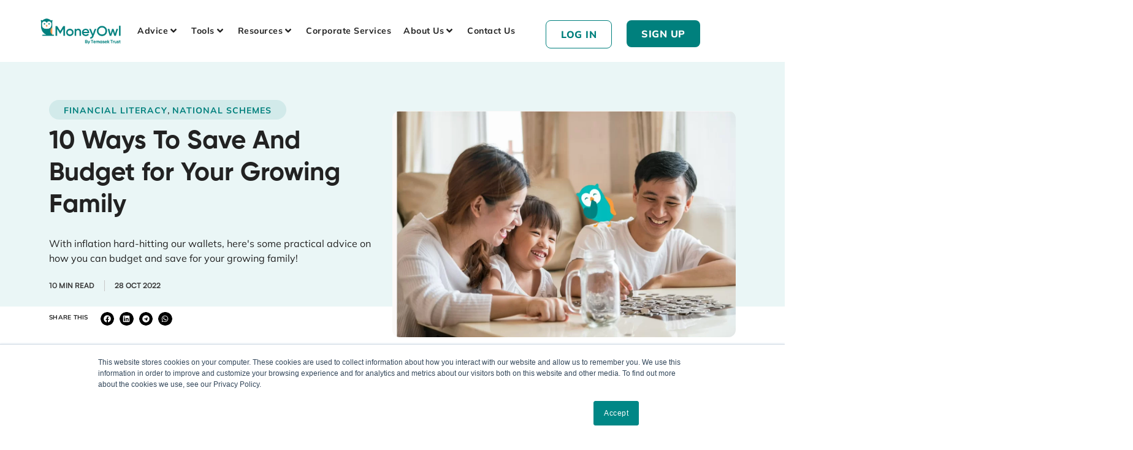

--- FILE ---
content_type: image/svg+xml
request_url: https://www.moneyowl.com.sg/wp-content/uploads/2025/10/iconOwlInvest.svg
body_size: 610
content:
<svg xmlns="http://www.w3.org/2000/svg" width="60" height="60" viewBox="0 0 60 60" fill="none"><rect width="60" height="60" rx="30" fill="white"></rect><path d="M16 29.078C16 27.7227 17.0987 26.624 18.454 26.624H20.2388C21.5941 26.624 22.6928 27.7227 22.6928 29.078V41.5452C22.6928 42.9005 21.5941 43.9991 20.2388 43.9991H18.454C17.0987 43.9991 16 42.9005 16 41.5451V29.078Z" fill="#00807D"></path><path d="M26.3739 23.7655C26.3739 22.4102 27.4726 21.3115 28.8279 21.3115H30.6127C31.968 21.3115 33.0667 22.4102 33.0667 23.7655V27.9771C33.0667 29.3324 31.968 30.4311 30.6127 30.4311H28.8279C27.4726 30.4311 26.3739 29.3324 26.3739 27.9771V23.7655Z" fill="#00807D"></path><path d="M36.7478 18.454C36.7478 17.0987 37.8465 16 39.2018 16H40.9866C42.3419 16 43.4406 17.0987 43.4406 18.454V27.9777C43.4406 29.333 42.3419 30.4317 40.9866 30.4317H39.2018C37.8465 30.4317 36.7478 29.333 36.7478 27.9777V18.454Z" fill="#00807D"></path><path fill-rule="evenodd" clip-rule="evenodd" d="M27.6009 33.2656C26.9233 33.2656 26.3739 33.815 26.3739 34.4926V42.7728C26.3739 43.4504 26.9233 43.9998 27.6009 43.9998H43.753C44.4307 43.9998 44.98 43.4504 44.98 42.7728V34.4926C44.98 33.815 44.4307 33.2656 43.753 33.2656H27.6009ZM35.6768 41.0161C36.9932 41.0161 38.0604 39.9489 38.0604 38.6326C38.0604 37.3162 36.9932 36.249 35.6768 36.249C34.3604 36.249 33.2933 37.3162 33.2933 38.6326C33.2933 39.9489 34.3604 41.0161 35.6768 41.0161Z" fill="#FF9C39"></path></svg>

--- FILE ---
content_type: image/svg+xml
request_url: https://www.moneyowl.com.sg/wp-content/uploads/2025/10/iconInsurance-Referral.svg
body_size: 795
content:
<svg xmlns="http://www.w3.org/2000/svg" width="60" height="60" viewBox="0 0 60 60" fill="none"><rect width="60" height="60" rx="30" fill="white"></rect><path d="M28.9121 15C33.3615 15 37.3571 16.951 40.0869 20.0381L41.2812 18.8438C41.6109 18.5139 42.1073 18.4154 42.5381 18.5938C42.9686 18.7721 43.2498 19.1922 43.25 19.6582V24.7852C43.25 25.4218 42.7333 25.9385 42.0967 25.9385H36.9736C36.5075 25.9385 36.0876 25.6572 35.9092 25.2266C35.7307 24.7959 35.8287 24.3004 36.1582 23.9707L37.6357 22.4912L37.6221 22.4727C35.5186 20.0128 32.3976 18.458 28.9121 18.458C22.5863 18.4582 17.4582 23.5863 17.458 29.9121C17.458 35.8082 21.9144 40.6658 27.6416 41.2969C28.5908 41.4014 29.2754 42.2559 29.1709 43.2051C29.0663 44.1542 28.2127 44.8387 27.2637 44.7344C19.803 43.9125 14 37.5911 14 29.9121C14.0002 21.6765 20.6765 15.0002 28.9121 15Z" fill="#00807D"></path><path d="M39 37C37.9 37 36.9583 36.6083 36.175 35.825C35.3917 35.0417 35 34.1 35 33C35 31.9 35.3917 30.9583 36.175 30.175C36.9583 29.3917 37.9 29 39 29C40.1 29 41.0417 29.3917 41.825 30.175C42.6083 30.9583 43 31.9 43 33C43 34.1 42.6083 35.0417 41.825 35.825C41.0417 36.6083 40.1 37 39 37ZM31 43V42.2C31 41.6333 31.1458 41.1125 31.4375 40.6375C31.7292 40.1625 32.1167 39.8 32.6 39.55C33.6333 39.0333 34.6833 38.6458 35.75 38.3875C36.8167 38.1292 37.9 38 39 38C40.1 38 41.1833 38.1292 42.25 38.3875C43.3167 38.6458 44.3667 39.0333 45.4 39.55C45.8833 39.8 46.2708 40.1625 46.5625 40.6375C46.8542 41.1125 47 41.6333 47 42.2V43C47 43.55 46.8042 44.0208 46.4125 44.4125C46.0208 44.8042 45.55 45 45 45H33C32.45 45 31.9792 44.8042 31.5875 44.4125C31.1958 44.0208 31 43.55 31 43Z" fill="#FF9C39"></path></svg>

--- FILE ---
content_type: image/svg+xml
request_url: https://www.moneyowl.com.sg/wp-content/uploads/2025/10/iconArticles.svg
body_size: 637
content:
<svg xmlns="http://www.w3.org/2000/svg" width="60" height="60" viewBox="0 0 60 60" fill="none"><rect width="60" height="60" rx="30" fill="white"></rect><path d="M17.6667 47C16.6583 47 15.7951 46.641 15.0771 45.9229C14.359 45.2049 14 44.3417 14 43.3333V17.6667C14 16.6583 14.359 15.7951 15.0771 15.0771C15.7951 14.359 16.6583 14 17.6667 14H43.3333C44.3417 14 45.2049 14.359 45.9229 15.0771C46.641 15.7951 47 16.6583 47 17.6667V43.3333C47 44.3417 46.641 45.2049 45.9229 45.9229C45.2049 46.641 44.3417 47 43.3333 47H17.6667ZM17.6667 43.3333H43.3333V17.6667H17.6667V43.3333ZM23.1667 39.6667H32.3333C32.8528 39.6667 33.2882 39.491 33.6396 39.1396C33.991 38.7882 34.1667 38.3528 34.1667 37.8333C34.1667 37.3139 33.991 36.8785 33.6396 36.5271C33.2882 36.1757 32.8528 36 32.3333 36H23.1667C22.6472 36 22.2118 36.1757 21.8604 36.5271C21.509 36.8785 21.3333 37.3139 21.3333 37.8333C21.3333 38.3528 21.509 38.7882 21.8604 39.1396C22.2118 39.491 22.6472 39.6667 23.1667 39.6667ZM23.1667 32.3333H37.8333C38.3528 32.3333 38.7882 32.1576 39.1396 31.8063C39.491 31.4549 39.6667 31.0194 39.6667 30.5C39.6667 29.9806 39.491 29.5451 39.1396 29.1938C38.7882 28.8424 38.3528 28.6667 37.8333 28.6667H23.1667C22.6472 28.6667 22.2118 28.8424 21.8604 29.1938C21.509 29.5451 21.3333 29.9806 21.3333 30.5C21.3333 31.0194 21.509 31.4549 21.8604 31.8063C22.2118 32.1576 22.6472 32.3333 23.1667 32.3333ZM23.1667 25H37.8333C38.3528 25 38.7882 24.8243 39.1396 24.4729C39.491 24.1215 39.6667 23.6861 39.6667 23.1667C39.6667 22.6472 39.491 22.2118 39.1396 21.8604C38.7882 21.509 38.3528 21.3333 37.8333 21.3333H23.1667C22.6472 21.3333 22.2118 21.509 21.8604 21.8604C21.509 22.2118 21.3333 22.6472 21.3333 23.1667C21.3333 23.6861 21.509 24.1215 21.8604 24.4729C22.2118 24.8243 22.6472 25 23.1667 25Z" fill="#00807D"></path></svg>

--- FILE ---
content_type: image/svg+xml
request_url: https://www.moneyowl.com.sg/wp-content/uploads/2025/10/iconTeam.svg
body_size: 1279
content:
<svg xmlns="http://www.w3.org/2000/svg" width="60" height="60" viewBox="0 0 60 60" fill="none"><rect width="60" height="60" rx="30" fill="white"></rect><path d="M19.9999 40.2832V37.5749C19.9999 36.686 20.243 35.8735 20.7291 35.1374C21.2152 34.4013 21.9027 33.7554 22.7916 33.1999C23.6805 32.6443 24.743 32.2276 25.9791 31.9499C27.2152 31.6721 28.5555 31.5332 29.9999 31.5332C31.4722 31.5332 32.8263 31.6721 34.0624 31.9499C35.2985 32.2276 36.361 32.6443 37.2499 33.1999C38.1388 33.7554 38.8194 34.4013 39.2916 35.1374C39.7638 35.8735 39.9999 36.686 39.9999 37.5749V40.2832H19.9999ZM22.847 37.5053H37.1666V37.3386C37.0741 36.4683 36.3495 35.7461 34.9929 35.172C33.6365 34.5981 31.9722 34.3111 29.9999 34.3111C28.0277 34.3111 26.3634 34.5981 25.007 35.172C23.6504 35.7461 22.9304 36.4776 22.847 37.3665V37.5053ZM29.9999 30.2832C28.611 30.2832 27.4305 29.7971 26.4583 28.8249C25.4861 27.8526 24.9999 26.6721 24.9999 25.2832C24.9999 23.8665 25.4861 22.679 26.4583 21.7207C27.4305 20.7624 28.611 20.2832 29.9999 20.2832C31.4166 20.2832 32.6041 20.7624 33.5624 21.7207C34.5208 22.679 34.9999 23.8665 34.9999 25.2832C34.9999 26.6721 34.5208 27.8526 33.5624 28.8249C32.6041 29.7971 31.4166 30.2832 29.9999 30.2832ZM30.0095 27.5053C30.642 27.5053 31.169 27.2914 31.5904 26.8636C32.0115 26.4358 32.222 25.9058 32.222 25.2736C32.222 24.6411 32.0101 24.1142 31.5862 23.6928C31.162 23.2717 30.6365 23.0611 30.0095 23.0611C29.3829 23.0611 28.8542 23.2731 28.4237 23.697C27.9931 24.1211 27.7779 24.6467 27.7779 25.2736C27.7779 25.9003 27.9917 26.4289 28.4195 26.8595C28.8473 27.29 29.3773 27.5053 30.0095 27.5053Z" fill="#FF9C39"></path><path d="M9.99994 37.936V40.2831H17.4999V37.5748C17.4999 36.9848 17.5694 36.4183 17.7083 35.8752C17.8472 35.3324 18.0555 34.8031 18.3333 34.2873C18.0277 34.2381 17.7154 34.2066 17.3962 34.1927C17.0773 34.1788 16.7449 34.1719 16.3991 34.1719C14.4849 34.1719 12.9398 34.5212 11.7637 35.2198C10.5879 35.9181 9.99994 36.8235 9.99994 37.936Z" fill="#FF9C39"></path><path d="M42.4999 37.5748V40.2831H49.9999V37.936C49.9999 36.7977 49.4142 35.8858 48.2429 35.2002C47.0717 34.5147 45.5279 34.1719 43.6112 34.1719C43.2842 34.1719 42.964 34.1788 42.6504 34.1927C42.337 34.2066 42.0276 34.2388 41.722 34.2894C41.9906 34.7944 42.1874 35.316 42.3124 35.8544C42.4374 36.3927 42.4999 36.9662 42.4999 37.5748Z" fill="#FF9C39"></path><path d="M14.2291 31.8856C14.8263 32.484 15.5422 32.7831 16.3766 32.7831C17.2366 32.7831 17.9629 32.4845 18.5554 31.8873C19.1481 31.2901 19.4445 30.5742 19.4445 29.7398C19.4445 28.8798 19.1481 28.1535 18.5554 27.561C17.9629 26.9683 17.2406 26.6719 16.3887 26.6719C15.5484 26.6719 14.8291 26.9683 14.2308 27.561C13.6324 28.1535 13.3333 28.8758 13.3333 29.7277C13.3333 30.568 13.6319 31.2873 14.2291 31.8856Z" fill="#FF9C39"></path><path d="M41.4512 31.8856C42.0484 32.484 42.7644 32.7831 43.5991 32.7831C44.4588 32.7831 45.1851 32.4845 45.7779 31.8873C46.3704 31.2901 46.6666 30.5742 46.6666 29.7398C46.6666 28.8798 46.3704 28.1535 45.7779 27.561C45.1851 26.9683 44.4629 26.6719 43.6112 26.6719C42.7709 26.6719 42.0516 26.9683 41.4533 27.561C40.8547 28.1535 40.5554 28.8758 40.5554 29.7277C40.5554 30.568 40.854 31.2873 41.4512 31.8856Z" fill="#FF9C39"></path></svg>

--- FILE ---
content_type: image/svg+xml
request_url: https://www.moneyowl.com.sg/wp-content/uploads/2025/10/iconOwlChecklist.svg
body_size: 852
content:
<svg xmlns="http://www.w3.org/2000/svg" width="60" height="60" viewBox="0 0 60 60" fill="none"><rect width="60" height="60" rx="30" fill="white"></rect><path d="M33.3308 39.0533C32.8821 39.0533 32.506 38.9015 32.2024 38.598C31.8989 38.2945 31.7471 37.9184 31.7471 37.4697C31.7471 37.021 31.8989 36.6448 32.2024 36.3413C32.506 36.0378 32.8821 35.886 33.3308 35.886H44.4163C44.865 35.886 45.2411 36.0378 45.5447 36.3413C45.8482 36.6448 46 37.021 46 37.4697C46 37.9184 45.8482 38.2945 45.5447 38.598C45.2411 38.9015 44.865 39.0533 44.4163 39.0533H33.3308ZM33.3308 26.3841C32.8821 26.3841 32.506 26.2323 32.2024 25.9288C31.8989 25.6253 31.7471 25.2492 31.7471 24.8004C31.7471 24.3517 31.8989 23.9756 32.2024 23.6721C32.506 23.3686 32.8821 23.2168 33.3308 23.2168H44.4163C44.865 23.2168 45.2411 23.3686 45.5447 23.6721C45.8482 23.9756 46 24.3517 46 24.8004C46 25.2492 45.8482 25.6253 45.5447 25.9288C45.2411 26.2323 44.865 26.3841 44.4163 26.3841H33.3308Z" fill="#00807D"></path><path d="M25.5313 32.1253L19.9093 37.7473L17.6526 35.4906C17.3623 35.2002 16.9928 35.0551 16.5441 35.0551C16.0954 35.0551 15.7258 35.2002 15.4355 35.4906C15.1452 35.7809 15 36.1504 15 36.5991C15 37.0478 15.1452 37.4173 15.4355 37.7077L18.8404 41.1125C19.1571 41.4293 19.5266 41.5876 19.9489 41.5876C20.3712 41.5876 20.7407 41.4293 21.0575 41.1125L27.7484 34.382C28.0387 34.0653 28.1839 33.6958 28.1839 33.2735C28.1839 32.8511 28.0387 32.4816 27.7484 32.1649C27.4317 31.8482 27.0621 31.6832 26.6398 31.67C26.2175 31.6568 25.848 31.8086 25.5313 32.1253Z" fill="#FF9C39"></path><path d="M25.5313 19.4561L19.9093 25.0781L17.6526 22.8214C17.3623 22.531 16.9928 22.3858 16.5441 22.3858C16.0954 22.3858 15.7258 22.531 15.4355 22.8214C15.1452 23.1117 15 23.4812 15 23.9299C15 24.3786 15.1452 24.7481 15.4355 25.0385L18.8404 28.4433C19.1571 28.76 19.5266 28.9184 19.9489 28.9184C20.3712 28.9184 20.7407 28.76 21.0575 28.4433L27.7484 21.7128C28.0387 21.3961 28.1839 21.0265 28.1839 20.6042C28.1839 20.1819 28.0387 19.8124 27.7484 19.4957C27.4317 19.179 27.0621 19.014 26.6398 19.0008C26.2175 18.9876 25.848 19.1394 25.5313 19.4561Z" fill="#FF9C39"></path></svg>

--- FILE ---
content_type: image/svg+xml
request_url: https://www.moneyowl.com.sg/wp-content/uploads/2025/10/iconQuiz.svg
body_size: 2303
content:
<svg xmlns="http://www.w3.org/2000/svg" width="60" height="60" viewBox="0 0 60 60" fill="none"><rect width="60" height="60" rx="30" fill="white"></rect><path d="M40.8839 18.1953C41.6755 17.4073 42.1571 16.7442 42.8731 17.0977C43.5131 17.4203 43.3633 18.2562 43.4542 19.3779C43.4707 19.5833 43.4894 19.7754 43.5069 19.9521C45.4555 21.8318 46.1852 24.3903 45.959 27.1191C45.7452 31.5941 41.8033 38.3021 39.834 40.5537C38.1624 42.466 33.7336 45.1506 28.2647 44.3604C27.1865 44.2711 26.2875 44.2358 25.3536 43.6904C25.1626 43.6848 24.9968 43.6219 24.8624 43.5127L23.9659 43.9736C23.9772 43.9967 23.9854 44.0209 23.9922 44.0449L23.9932 44.0459C23.9995 44.0594 24.4224 44.9646 24.7755 45.4619C25.0702 45.8773 24.8529 46.5079 24.5411 46.5439C24.1502 46.5894 24.2439 46.1245 24.0567 46.2793C23.6752 46.5939 23.3473 46.051 23.2364 45.8203C22.8592 45.0329 23.2282 43.9296 23.2325 43.917H23.2364C23.2591 43.8597 23.2936 43.8089 23.3428 43.7715C23.4381 43.699 23.5626 43.6921 23.6788 43.7305L24.1251 43.4316C23.7462 43.553 23.4274 43.4903 23.1944 43.3018L22.2032 43.8105C22.2075 43.8187 22.213 43.8266 22.2169 43.835C22.2327 43.8694 22.2433 43.905 22.251 43.9404C22.2791 44.0522 22.5274 45.0285 22.7911 45.6143V45.6123C23.0499 46.1858 22.9446 46.6344 22.4464 46.6885C21.9481 46.7424 22.1944 46.2257 21.9424 46.3564C21.4283 46.6203 21.0508 46.1237 20.9542 45.6826C20.7452 44.7237 21.4051 43.714 21.42 43.6914H21.4219C21.4629 43.626 21.5181 43.5723 21.588 43.54C21.6897 43.4932 21.8027 43.4994 21.9073 43.541L22.8946 42.8828C22.7676 42.5455 22.8472 42.1578 23.212 41.8008C21.0442 39.6632 19.9505 38.3801 19.9337 38.3604L20.6133 37.5898C19.0149 36.7125 17.5331 35.5022 17.0401 34.5498C17.0413 34.5507 17.0428 34.5518 17.044 34.5527C16.6224 33.7358 16.6728 32.9959 17.4805 32.5918C15.164 31.7967 12.8844 28.2809 15.6641 27.2725C14.8011 26.5685 12.948 22.2583 14.7823 20.9951C15.1684 20.7271 16.1002 20.7495 16.668 21.499C18.1647 23.4681 19.374 25.0497 21.1661 26.4521C21.3481 26.2324 21.6087 26.0328 21.9639 25.8682C21.4546 25.2632 19.0397 22.075 20.5928 20.7988C20.9201 20.5311 21.7551 20.4772 22.3272 21.1084C23.9046 22.8505 25.1621 24.2316 27.0303 25.3916L27.1563 24.3652C27.1881 24.0882 27.252 23.8152 27.3428 23.5518C27.4143 23.3467 27.4916 23.1454 27.5723 22.9473C27.4492 22.6024 27.2845 22.1536 27.1065 21.7119C26.6887 20.6719 26.2616 19.9631 26.8702 19.4453C27.4197 18.9824 28.1283 19.4505 29.1954 19.8047C29.282 19.8336 29.3675 19.8592 29.4493 19.8857C31.6307 17.4406 34.9502 16.3266 39.0801 17.5332C39.7316 17.7185 40.3316 17.9421 40.8839 18.1953ZM37.421 29.626C37.2314 29.626 37.0687 29.6931 36.9337 29.8281C36.7988 29.9631 36.7315 30.1259 36.7315 30.3154C36.7316 30.5047 36.7989 30.6669 36.9337 30.8018C37.0687 30.9368 37.2314 31.0049 37.421 31.0049C37.6106 31.0049 37.7732 30.9368 37.9083 30.8018C38.043 30.6669 38.1103 30.5048 38.1104 30.3154C38.1104 30.1259 38.0432 29.9631 37.9083 29.8281C37.7732 29.6931 37.6106 29.626 37.421 29.626ZM37.421 24.4541C37.082 24.4541 36.7698 24.5304 36.4854 24.6826C36.2012 24.8348 35.967 25.0486 35.7833 25.3242C35.7201 25.4218 35.6927 25.5257 35.7012 25.6348C35.7099 25.7439 35.7546 25.8364 35.835 25.9111C35.9498 26.0144 36.0864 26.0561 36.2442 26.0361C36.4021 26.016 36.5273 25.9396 36.6192 25.8076C36.7169 25.6697 36.8338 25.565 36.9688 25.4932C37.1038 25.4214 37.2544 25.3848 37.421 25.3848C37.691 25.3848 37.9076 25.46 38.0714 25.6094C38.2351 25.7588 38.3174 25.957 38.3174 26.2041C38.3174 26.3706 38.2696 26.5243 38.1749 26.665C38.08 26.8057 37.8865 27.0054 37.5938 27.2637C37.364 27.4705 37.2003 27.6678 37.1026 27.8545C37.0049 28.0412 36.9551 28.2466 36.9551 28.4707C36.9552 28.6028 37.0029 28.7137 37.0977 28.8027C37.1925 28.8917 37.3064 28.9355 37.4385 28.9355C37.5706 28.9355 37.6836 28.8897 37.7784 28.7979C37.8732 28.7059 37.9322 28.591 37.9551 28.4531C37.9781 28.3095 38.027 28.1813 38.1016 28.0693C38.1764 27.9573 38.3208 27.8006 38.5333 27.5996C38.8261 27.3182 39.0267 27.0739 39.1358 26.8672C39.245 26.6603 39.2999 26.4275 39.2999 26.1689C39.2998 25.6577 39.1259 25.2437 38.7784 24.9277C38.4308 24.6119 37.9782 24.4541 37.421 24.4541Z" fill="#00807D"></path><path d="M37.3217 35.6433C35.2777 35.6433 33.5464 34.9341 32.1279 33.5155C30.7093 32.0969 30 30.3656 30 28.3217C30 26.2777 30.7093 24.5464 32.1279 23.1279C33.5464 21.7093 35.2777 21 37.3217 21C39.3656 21 41.0969 21.7093 42.5155 23.1279C43.9341 24.5464 44.6433 26.2777 44.6433 28.3217C44.6433 29.1759 44.5061 29.9805 44.2315 30.7355C43.9569 31.4906 43.5756 32.1808 43.0875 32.8062L46.7483 36.467C46.9161 36.6348 47 36.8484 47 37.1077C47 37.367 46.9161 37.5805 46.7483 37.7483C46.5805 37.9161 46.367 38 46.1077 38C45.8484 38 45.6348 37.9161 45.467 37.7483L41.8062 34.0875C41.1808 34.5756 40.4906 34.9569 39.7355 35.2315C38.9805 35.5061 38.1759 35.6433 37.3217 35.6433ZM37.3217 33.8129C38.847 33.8129 40.1436 33.279 41.2113 32.2113C42.279 31.1436 42.8129 29.847 42.8129 28.3217C42.8129 26.7963 42.279 25.4998 41.2113 24.432C40.1436 23.3643 38.847 22.8304 37.3217 22.8304C35.7963 22.8304 34.4998 23.3643 33.432 24.432C32.3643 25.4998 31.8304 26.7963 31.8304 28.3217C31.8304 29.847 32.3643 31.1436 33.432 32.2113C34.4998 33.279 35.7963 33.8129 37.3217 33.8129Z" fill="#FF9C39"></path></svg>

--- FILE ---
content_type: image/svg+xml
request_url: https://www.moneyowl.com.sg/wp-content/uploads/2025/10/iconVideos.svg
body_size: 679
content:
<svg xmlns="http://www.w3.org/2000/svg" width="60" height="60" viewBox="0 0 60 60" fill="none"><rect width="60" height="60" rx="30" fill="white"></rect><path d="M22.1666 41.6109C21.4166 41.6109 20.7662 41.3354 20.2154 40.7843C19.6643 40.2334 19.3887 39.583 19.3887 38.833V16.6109C19.3887 15.8609 19.6643 15.2104 20.2154 14.6593C20.7662 14.1084 21.4166 13.833 22.1666 13.833H44.3887C45.1387 13.833 45.7893 14.1084 46.3404 14.6593C46.8912 15.2104 47.1666 15.8609 47.1666 16.6109V38.833C47.1666 39.583 46.8912 40.2334 46.3404 40.7843C45.7893 41.3354 45.1387 41.6109 44.3887 41.6109H22.1666ZM22.1666 38.833H44.3887V16.6109H22.1666V38.833ZM16.6112 47.1663C15.8612 47.1663 15.2107 46.8909 14.6596 46.3401C14.1087 45.789 13.8333 45.1384 13.8333 44.3884V20.7776C13.8333 20.384 13.9669 20.0541 14.2341 19.788C14.5011 19.5216 14.8321 19.3884 15.2271 19.3884C15.6221 19.3884 15.9515 19.5216 16.2154 19.788C16.4793 20.0541 16.6112 20.384 16.6112 20.7776V44.3884H40.2221C40.6157 44.3884 40.9455 44.522 41.2117 44.7893C41.478 45.0565 41.6112 45.3875 41.6112 45.7822C41.6112 46.1772 41.478 46.5066 41.2117 46.7705C40.9455 47.0344 40.6157 47.1663 40.2221 47.1663H16.6112Z" fill="#00807D"></path><path d="M39.0971 27.144C39.0971 27.5162 38.9304 27.8069 38.5971 28.0161L30.4446 33.2523C30.1018 33.4932 29.7476 33.5134 29.3821 33.3132C29.0162 33.1132 28.8333 32.8012 28.8333 32.3773V21.9052C28.8333 21.4813 29.0162 21.1694 29.3821 20.9694C29.7476 20.7691 30.1018 20.7894 30.4446 21.0302L38.5971 26.2661C38.9304 26.4791 39.0971 26.7718 39.0971 27.144Z" fill="#FF9C39"></path></svg>

--- FILE ---
content_type: image/svg+xml
request_url: https://www.moneyowl.com.sg/wp-content/uploads/2025/10/CalculatorBTO.svg
body_size: 958
content:
<svg xmlns="http://www.w3.org/2000/svg" width="62" height="62" viewBox="0 0 62 62" fill="none"><path d="M17.9772 49.9514C16.7843 49.9514 15.7631 49.5266 14.9136 48.6771C14.064 47.8276 13.6393 46.8064 13.6393 45.6135V29.6174L11.4703 31.2983C10.9642 31.6598 10.422 31.8044 9.84361 31.7321C9.26523 31.6598 8.79528 31.3706 8.43379 30.8645C8.0723 30.3585 7.93674 29.8162 8.02711 29.2378C8.11749 28.6594 8.39764 28.1895 8.86758 27.828L28.334 12.9164C28.7316 12.6272 29.1564 12.4103 29.6082 12.2657C30.0601 12.1211 30.521 12.0488 30.991 12.0488C31.4609 12.0488 31.9218 12.1211 32.3737 12.2657C32.8255 12.4103 33.2503 12.6272 33.6479 12.9164L53.1686 27.828C53.6385 28.1895 53.9096 28.6594 53.9819 29.2378C54.0542 29.8162 53.9096 30.3585 53.5481 30.8645C53.1866 31.3345 52.7167 31.6056 52.1383 31.6779C51.5599 31.7502 51.0358 31.6056 50.5658 31.2441L48.3426 29.6174V45.6135C48.3426 46.8064 47.9179 47.8276 47.0684 48.6771C46.2189 49.5266 45.1976 49.9514 44.0047 49.9514H17.9772ZM17.9772 45.6135H44.0047V26.3097L30.991 16.3867L17.9772 26.3097V45.6135Z" fill="#00807D"></path><path d="M31.2058 42.846C31.495 42.846 31.7571 42.8008 31.992 42.7104C32.227 42.62 32.4529 42.4845 32.6698 42.3037C33.8266 41.2554 34.9292 40.2251 35.9775 39.2129C37.0258 38.2008 37.9386 37.2067 38.7158 36.2306C39.493 35.2546 40.1166 34.3057 40.5865 33.3839C41.0565 32.4621 41.2914 31.5674 41.2914 30.6998C41.2914 29.1092 40.7492 27.7898 39.6647 26.7414C38.5802 25.6931 37.2789 25.1689 35.7606 25.1689C34.8207 25.1689 33.9622 25.3587 33.1849 25.7383C32.4077 26.1179 31.748 26.6149 31.2058 27.2295C30.6635 26.6149 29.9857 26.1179 29.1724 25.7383C28.359 25.3587 27.5185 25.1689 26.651 25.1689C25.1327 25.1689 23.8313 25.6931 22.7468 26.7414C21.6624 27.7898 21.1201 29.1092 21.1201 30.6998C21.1201 31.5674 21.3551 32.4621 21.825 33.3839C22.295 34.3057 22.9185 35.2546 23.6958 36.2306C24.473 37.2067 25.3857 38.2008 26.4341 39.2129C27.4824 40.2251 28.585 41.2554 29.7417 42.3037C29.9586 42.4845 30.1846 42.62 30.4195 42.7104C30.6545 42.8008 30.9166 42.846 31.2058 42.846Z" fill="#E97976"></path></svg>

--- FILE ---
content_type: image/svg+xml
request_url: https://www.moneyowl.com.sg/wp-content/uploads/2025/10/iconOwlRubrics.svg
body_size: 713
content:
<svg xmlns="http://www.w3.org/2000/svg" width="60" height="60" viewBox="0 0 60 60" fill="none"><rect width="60" height="60" rx="30" fill="white"></rect><path d="M17 41V18.25C17 17.3563 17.3182 16.5911 17.9547 15.9547C18.5911 15.3182 19.3563 15 20.25 15H39.75C40.6437 15 41.4089 15.3182 42.0453 15.9547C42.6818 16.5911 43 17.3563 43 18.25V28C43 28.8938 42.6818 29.6589 42.0453 30.2953C41.4089 30.9318 40.6437 31.25 39.75 31.25H20.25V34.5H26.75C27.2104 34.5 27.5964 34.6557 27.9078 34.9672C28.2193 35.2786 28.375 35.6646 28.375 36.125C28.375 36.5854 28.2193 36.9714 27.9078 37.2828C27.5964 37.5943 27.2104 37.75 26.75 37.75H20.25V41H26.75C27.2104 41 27.5964 41.1557 27.9078 41.4672C28.2193 41.7786 28.375 42.1646 28.375 42.625C28.375 43.0854 28.2193 43.4714 27.9078 43.7828C27.5964 44.0943 27.2104 44.25 26.75 44.25H20.25C19.3563 44.25 18.5911 43.9318 17.9547 43.2953C17.3182 42.6589 17 41.8937 17 41ZM20.25 28H28.375V24.75H20.25V28ZM31.625 28H39.75V24.75H31.625V28ZM20.25 21.5H28.375V18.25H20.25V21.5ZM31.625 21.5H39.75V18.25H31.625V21.5Z" fill="#00807D"></path><path d="M35.4844 39.5781L40.1156 34.9469C40.4135 34.649 40.7927 34.5 41.2531 34.5C41.7135 34.5 42.0927 34.649 42.3906 34.9469C42.6885 35.2448 42.8375 35.624 42.8375 36.0844C42.8375 36.5448 42.6885 36.924 42.3906 37.2219L36.6219 42.9906C36.2969 43.3156 35.9177 43.4781 35.4844 43.4781C35.051 43.4781 34.6719 43.3156 34.3469 42.9906L32.0719 40.7156C31.774 40.4177 31.625 40.0385 31.625 39.5781C31.625 39.1177 31.774 38.7385 32.0719 38.4406C32.3698 38.1427 32.749 37.9938 33.2094 37.9938C33.6698 37.9938 34.049 38.1427 34.3469 38.4406L35.4844 39.5781Z" fill="#FF9C39"></path></svg>

--- FILE ---
content_type: image/svg+xml
request_url: https://www.moneyowl.com.sg/wp-content/uploads/2025/10/iconAboutUs.svg
body_size: 1019
content:
<svg xmlns="http://www.w3.org/2000/svg" width="60" height="60" viewBox="0 0 60 60" fill="none"><rect width="60" height="60" rx="30" fill="white"></rect><path d="M42.9056 12.0987C43.9027 11.5229 45.1036 12.3913 44.8671 13.5172C44.7758 13.9526 44.6775 14.374 44.5722 14.7789C44.001 16.9558 43.7997 19.21 44.0502 21.4478C44.1087 21.9885 44.1391 22.5386 44.1391 23.0957V51.9389H27.6741C19.4766 48.2615 13.7557 40.0711 13.7557 30.5699V23.0957C13.7557 22.5363 13.7862 21.9815 13.847 21.4385C14.0952 19.2007 13.8939 16.9465 13.325 14.7696C13.2197 14.3669 13.1214 13.9479 13.0301 13.5149C12.7937 12.3937 13.9968 11.5229 14.994 12.0987C15.4388 12.3585 15.9046 12.6067 16.3681 12.829C16.9603 13.1123 17.6602 12.9882 18.1213 12.5224C20.8811 9.73452 24.713 8 28.9498 8C33.1866 8 37.0232 9.73452 39.7783 12.5247C40.2394 12.9906 40.9416 13.1146 41.5339 12.8314C41.9973 12.6067 42.4631 12.3585 42.9102 12.0987M44.1368 51.9412V31.6653C41.4426 33.8704 39.7502 36.8432 39.3265 40.1647C38.8466 43.9428 40.0826 47.6202 42.8002 50.5157L44.1368 51.9412Z" fill="#00807D"></path><path d="M44.1368 31.6045V51.9998L42.8002 50.5719C40.0825 47.667 38.8513 43.9802 39.3288 40.1905C39.7525 36.8596 41.4425 33.8774 44.1368 31.6654" fill="#F89B3D"></path><path d="M35.1481 15.5459C38.8091 15.5459 41.7749 18.521 41.7749 22.1891C41.7749 29.7498 40.3728 35.8803 28.9193 35.8803C16.794 35.8803 16.0637 29.7498 16.0637 22.1891C16.0637 18.521 19.0295 15.5459 22.6905 15.5459C25.5556 15.5459 27.997 17.3694 28.9193 19.9232C29.8416 17.3694 32.283 15.5459 35.1481 15.5459Z" fill="white"></path><path d="M35.3377 20.4551C36.37 20.4551 37.208 21.2907 37.208 22.3254C37.208 23.36 36.37 24.1957 35.3377 24.1957C34.3054 24.1957 33.4698 23.36 33.4698 22.3254C33.4698 21.2907 34.3054 20.4551 35.3377 20.4551Z" fill="#00807D"></path><path d="M31.0728 26.722C31.2577 26.921 31.2975 27.2277 31.1664 27.4711L29.9937 29.6551C29.5255 30.5235 28.2849 30.5235 27.8191 29.6551L26.644 27.4711C26.5129 27.2277 26.5527 26.921 26.7376 26.722L28.4651 24.8869C28.7039 24.6341 29.1042 24.6341 29.3429 24.8869L31.0704 26.722H31.0728Z" fill="#F89B3D"></path><path d="M22.8286 20.4551C23.8609 20.4551 24.6989 21.2907 24.6989 22.3254C24.6989 23.36 23.8609 24.1957 22.8286 24.1957C21.7963 24.1957 20.9606 23.36 20.9606 22.3254C20.9606 21.2907 21.7986 20.4551 22.8286 20.4551Z" fill="#00807D"></path></svg>

--- FILE ---
content_type: image/svg+xml
request_url: https://www.moneyowl.com.sg/wp-content/uploads/2025/10/iconOwlInsure.svg
body_size: 654
content:
<svg xmlns="http://www.w3.org/2000/svg" width="60" height="60" viewBox="0 0 60 60" fill="none"><rect width="60" height="60" rx="30" fill="white"></rect><path fill-rule="evenodd" clip-rule="evenodd" d="M30.0969 30.6016C30.6718 30.6016 31.1378 31.0676 31.1378 31.6425V40.4894C31.1378 42.4734 29.5295 44.0817 27.5455 44.0817C25.5616 44.0817 23.9532 42.4734 23.9532 40.4894V39.5463C23.9532 38.9715 24.4193 38.5054 24.9941 38.5054C25.569 38.5054 26.035 38.9715 26.035 39.5463V40.4894C26.035 41.3236 26.7113 41.9999 27.5455 41.9999C28.3798 41.9999 29.056 41.3236 29.056 40.4894V31.6425C29.056 31.0676 29.5221 30.6016 30.0969 30.6016Z" fill="#FF9C39"></path><path fill-rule="evenodd" clip-rule="evenodd" d="M31.2479 17.1038C31.2482 17.093 31.2483 17.0822 31.2483 17.0713C31.2483 16.4354 30.7329 15.9199 30.097 15.9199C29.4611 15.9199 28.9456 16.4354 28.9456 17.0713C28.9456 17.0855 28.9459 17.0997 28.9464 17.1137C22.8992 17.6254 18.1508 22.6958 18.1508 28.8754C18.1508 29.1994 18.4697 29.4265 18.78 29.3329C20.5408 28.8014 21.7457 28.8048 23.6062 29.3707C23.9401 29.4723 24.3001 29.4543 24.6229 29.3216C26.5219 28.5408 27.7249 28.519 29.5444 29.2884C29.8996 29.4386 30.2996 29.4518 30.6626 29.3214C32.451 28.6788 33.6563 28.6495 35.5214 29.3256C35.874 29.4535 36.2624 29.4474 36.6116 29.3107C38.3054 28.6474 39.7409 28.5178 41.3306 29.1883C41.6584 29.3266 42.0427 29.0997 42.0427 28.7439C42.0427 22.5926 37.2845 17.5526 31.2479 17.1038Z" fill="#00807D"></path></svg>